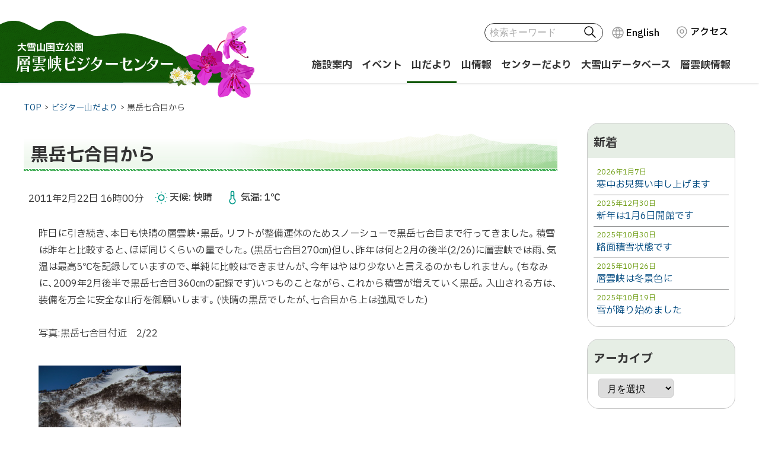

--- FILE ---
content_type: text/html; charset=UTF-8
request_url: https://sounkyovc.net/blog/29971
body_size: 6876
content:
 <!doctype html>
<html lang="ja">
<head>
	<meta charset="UTF-8">
	<meta name="format-detection" content="telephone=no">
	<meta name="viewport" content="width=device-width, initial-scale=1">
	<link rel="profile" href="https://gmpg.org/xfn/11">
	<link rel="preconnect" href="https://fonts.googleapis.com">
	<link rel="preconnect" href="https://fonts.gstatic.com" crossorigin>

	<title>黒岳七合目から | 層雲峡ビジターセンター</title>
<meta name='robots' content='max-image-preview:large' />
<link rel="alternate" hreflang="ja" href="https://sounkyovc.net/blog/29971" />
<link rel="alternate" hreflang="en" href="https://sounkyovc.net/en/blog/31602" />
<link rel="alternate" hreflang="x-default" href="https://sounkyovc.net/blog/29971" />
<link rel='dns-prefetch' href='//fonts.googleapis.com' />
<link rel='dns-prefetch' href='//cdn.jsdelivr.net' />
<link rel="alternate" type="application/rss+xml" title="層雲峡ビジターセンター &raquo; フィード" href="https://sounkyovc.net/feed" />
<link rel='stylesheet' id='wp-block-library-css' href='https://sounkyovc.net/wp-includes/css/dist/block-library/style.min.css?ver=6.2.8' media='all' />
<link rel='stylesheet' id='classic-theme-styles-css' href='https://sounkyovc.net/wp-includes/css/classic-themes.min.css?ver=6.2.8' media='all' />
<link rel='stylesheet' id='contact-form-7-css' href='https://sounkyovc.net/wp-content/plugins/contact-form-7/includes/css/styles.css?ver=5.8' media='all' />
<link rel='stylesheet' id='wpml-legacy-horizontal-list-0-css' href='https://sounkyovc.net/wp-content/plugins/sitepress-multilingual-cms/templates/language-switchers/legacy-list-horizontal/style.min.css?ver=1' media='all' />
<link rel='stylesheet' id='google-fonts-css' href='https://fonts.googleapis.com/css2?family=IBM+Plex+Sans+JP:wght@400;500;700&#038;family=Zen+Kaku+Gothic+New:wght@500;700&#038;display=swap' media='all' />
<link rel='stylesheet' id='yaku-han-jp-css' href='https://cdn.jsdelivr.net/npm/yakuhanjp@3.4.1/dist/css/yakuhanjp.min.css' media='all' />
<link rel='stylesheet' id='base-style-css' href='https://sounkyovc.net/wp-content/themes/visitor-center/assets/css/base.css?ver=1.0.3' media='all' />
<script id='wpml-cookie-js-extra'>
var wpml_cookies = {"wp-wpml_current_language":{"value":"ja","expires":1,"path":"\/"}};
var wpml_cookies = {"wp-wpml_current_language":{"value":"ja","expires":1,"path":"\/"}};
</script>
<script src='https://sounkyovc.net/wp-content/plugins/sitepress-multilingual-cms/res/js/cookies/language-cookie.js?ver=4.6.5' id='wpml-cookie-js'></script>
<script src='https://code.jquery.com/jquery-3.7.0.min.js' id='jquery-js'></script>
<script src='https://sounkyovc.net/wp-content/themes/visitor-center/assets/js/common.js?ver=1.0.3' id='site-comm-js'></script>
<link rel="canonical" href="https://sounkyovc.net/blog/29971" />
<meta name="generator" content="WPML ver:4.6.5 stt:1,28;" />
<link rel="icon" href="https://sounkyovc.net/wp-content/uploads/2024/04/cropped-siteicon-32x32.png" sizes="32x32" />
<link rel="icon" href="https://sounkyovc.net/wp-content/uploads/2024/04/cropped-siteicon-192x192.png" sizes="192x192" />
<link rel="apple-touch-icon" href="https://sounkyovc.net/wp-content/uploads/2024/04/cropped-siteicon-180x180.png" />
<meta name="msapplication-TileImage" content="https://sounkyovc.net/wp-content/uploads/2024/04/cropped-siteicon-270x270.png" />
<meta name="description" content="昨日に引き続き、本日も快晴の層雲峡・黒岳。リフトが整備運休のためスノーシューで黒岳七合目まで行ってきました。積雪は昨年と比較すると、ほぼ同じくらいの量でした。(黒岳七合目270㎝)但し、昨年は何と2月の後半(2/26)に [&hellip;]">
<meta property="og:locale" content="ja_JP">
<meta property="og:site_name" content="層雲峡ビジターセンター">
<meta property="og:url" content="https://sounkyovc.net/blog/29971">
<meta property="og:description" content="昨日に引き続き、本日も快晴の層雲峡・黒岳。リフトが整備運休のためスノーシューで黒岳七合目まで行ってきました。積雪は昨年と比較すると、ほぼ同じくらいの量でした。(黒岳七合目270㎝)但し、昨年は何と2月の後半(2/26)に [&hellip;]">
<meta property="og:type" content="article">
<meta property="og:image" content="https://sounkyovc.net/wp-content/uploads/2011/02/0222.jpg">
</head>

<body  id="articlePage" class="post-template-default single single-post postid-29971 single-format-standard  blog on-sidebar">
<svg xmlns="http://www.w3.org/2000/svg" viewBox="0 0 0 0" width="0" height="0" focusable="false" role="none" style="visibility: hidden; position: absolute; left: -9999px; overflow: hidden;" ><defs><filter id="wp-duotone-dark-grayscale"><feColorMatrix color-interpolation-filters="sRGB" type="matrix" values=" .299 .587 .114 0 0 .299 .587 .114 0 0 .299 .587 .114 0 0 .299 .587 .114 0 0 " /><feComponentTransfer color-interpolation-filters="sRGB" ><feFuncR type="table" tableValues="0 0.49803921568627" /><feFuncG type="table" tableValues="0 0.49803921568627" /><feFuncB type="table" tableValues="0 0.49803921568627" /><feFuncA type="table" tableValues="1 1" /></feComponentTransfer><feComposite in2="SourceGraphic" operator="in" /></filter></defs></svg><svg xmlns="http://www.w3.org/2000/svg" viewBox="0 0 0 0" width="0" height="0" focusable="false" role="none" style="visibility: hidden; position: absolute; left: -9999px; overflow: hidden;" ><defs><filter id="wp-duotone-grayscale"><feColorMatrix color-interpolation-filters="sRGB" type="matrix" values=" .299 .587 .114 0 0 .299 .587 .114 0 0 .299 .587 .114 0 0 .299 .587 .114 0 0 " /><feComponentTransfer color-interpolation-filters="sRGB" ><feFuncR type="table" tableValues="0 1" /><feFuncG type="table" tableValues="0 1" /><feFuncB type="table" tableValues="0 1" /><feFuncA type="table" tableValues="1 1" /></feComponentTransfer><feComposite in2="SourceGraphic" operator="in" /></filter></defs></svg><svg xmlns="http://www.w3.org/2000/svg" viewBox="0 0 0 0" width="0" height="0" focusable="false" role="none" style="visibility: hidden; position: absolute; left: -9999px; overflow: hidden;" ><defs><filter id="wp-duotone-purple-yellow"><feColorMatrix color-interpolation-filters="sRGB" type="matrix" values=" .299 .587 .114 0 0 .299 .587 .114 0 0 .299 .587 .114 0 0 .299 .587 .114 0 0 " /><feComponentTransfer color-interpolation-filters="sRGB" ><feFuncR type="table" tableValues="0.54901960784314 0.98823529411765" /><feFuncG type="table" tableValues="0 1" /><feFuncB type="table" tableValues="0.71764705882353 0.25490196078431" /><feFuncA type="table" tableValues="1 1" /></feComponentTransfer><feComposite in2="SourceGraphic" operator="in" /></filter></defs></svg><svg xmlns="http://www.w3.org/2000/svg" viewBox="0 0 0 0" width="0" height="0" focusable="false" role="none" style="visibility: hidden; position: absolute; left: -9999px; overflow: hidden;" ><defs><filter id="wp-duotone-blue-red"><feColorMatrix color-interpolation-filters="sRGB" type="matrix" values=" .299 .587 .114 0 0 .299 .587 .114 0 0 .299 .587 .114 0 0 .299 .587 .114 0 0 " /><feComponentTransfer color-interpolation-filters="sRGB" ><feFuncR type="table" tableValues="0 1" /><feFuncG type="table" tableValues="0 0.27843137254902" /><feFuncB type="table" tableValues="0.5921568627451 0.27843137254902" /><feFuncA type="table" tableValues="1 1" /></feComponentTransfer><feComposite in2="SourceGraphic" operator="in" /></filter></defs></svg><svg xmlns="http://www.w3.org/2000/svg" viewBox="0 0 0 0" width="0" height="0" focusable="false" role="none" style="visibility: hidden; position: absolute; left: -9999px; overflow: hidden;" ><defs><filter id="wp-duotone-midnight"><feColorMatrix color-interpolation-filters="sRGB" type="matrix" values=" .299 .587 .114 0 0 .299 .587 .114 0 0 .299 .587 .114 0 0 .299 .587 .114 0 0 " /><feComponentTransfer color-interpolation-filters="sRGB" ><feFuncR type="table" tableValues="0 0" /><feFuncG type="table" tableValues="0 0.64705882352941" /><feFuncB type="table" tableValues="0 1" /><feFuncA type="table" tableValues="1 1" /></feComponentTransfer><feComposite in2="SourceGraphic" operator="in" /></filter></defs></svg><svg xmlns="http://www.w3.org/2000/svg" viewBox="0 0 0 0" width="0" height="0" focusable="false" role="none" style="visibility: hidden; position: absolute; left: -9999px; overflow: hidden;" ><defs><filter id="wp-duotone-magenta-yellow"><feColorMatrix color-interpolation-filters="sRGB" type="matrix" values=" .299 .587 .114 0 0 .299 .587 .114 0 0 .299 .587 .114 0 0 .299 .587 .114 0 0 " /><feComponentTransfer color-interpolation-filters="sRGB" ><feFuncR type="table" tableValues="0.78039215686275 1" /><feFuncG type="table" tableValues="0 0.94901960784314" /><feFuncB type="table" tableValues="0.35294117647059 0.47058823529412" /><feFuncA type="table" tableValues="1 1" /></feComponentTransfer><feComposite in2="SourceGraphic" operator="in" /></filter></defs></svg><svg xmlns="http://www.w3.org/2000/svg" viewBox="0 0 0 0" width="0" height="0" focusable="false" role="none" style="visibility: hidden; position: absolute; left: -9999px; overflow: hidden;" ><defs><filter id="wp-duotone-purple-green"><feColorMatrix color-interpolation-filters="sRGB" type="matrix" values=" .299 .587 .114 0 0 .299 .587 .114 0 0 .299 .587 .114 0 0 .299 .587 .114 0 0 " /><feComponentTransfer color-interpolation-filters="sRGB" ><feFuncR type="table" tableValues="0.65098039215686 0.40392156862745" /><feFuncG type="table" tableValues="0 1" /><feFuncB type="table" tableValues="0.44705882352941 0.4" /><feFuncA type="table" tableValues="1 1" /></feComponentTransfer><feComposite in2="SourceGraphic" operator="in" /></filter></defs></svg><svg xmlns="http://www.w3.org/2000/svg" viewBox="0 0 0 0" width="0" height="0" focusable="false" role="none" style="visibility: hidden; position: absolute; left: -9999px; overflow: hidden;" ><defs><filter id="wp-duotone-blue-orange"><feColorMatrix color-interpolation-filters="sRGB" type="matrix" values=" .299 .587 .114 0 0 .299 .587 .114 0 0 .299 .587 .114 0 0 .299 .587 .114 0 0 " /><feComponentTransfer color-interpolation-filters="sRGB" ><feFuncR type="table" tableValues="0.098039215686275 1" /><feFuncG type="table" tableValues="0 0.66274509803922" /><feFuncB type="table" tableValues="0.84705882352941 0.41960784313725" /><feFuncA type="table" tableValues="1 1" /></feComponentTransfer><feComposite in2="SourceGraphic" operator="in" /></filter></defs></svg>	<ul id="topGide" class="speech">
		<li><a href="#contents">本文へ移動</a></li>
		<li><a href="#menu">メニューへ移動</a></li>
	</ul>
	<hr class="clear">
	<header id="pageHead">
		<div class="container">
			<div class="site-title logo"><a href="https://sounkyovc.net/" rel="home"><span class="speech">層雲峡ビジターセンター</span></a></div>
			<div class="utility">
				<div class="toolBar"> 
					<button id="searchBtn" class="drop toggle"><span class="name">検索</span></button>
					<div id="searchBox" class="panel">
<form role="search" method="get" class="search-form" action="https://sounkyovc.net/">
<input type='hidden' name='lang' value='ja' />	<label><span class="speech"></span>
		<input type="search" class="search-field" placeholder="検索キーワード" value="" name="s">
	</label>
	<button type="submit">検索</button>
</form>
</div>
					<ul class="sInfo">
												<li class="language">
<div class="wpml-ls-statics-shortcode_actions wpml-ls wpml-ls-legacy-list-horizontal">
	<ul><li class="wpml-ls-slot-shortcode_actions wpml-ls-item wpml-ls-item-en wpml-ls-first-item wpml-ls-last-item wpml-ls-item-legacy-list-horizontal">
				<a href="https://sounkyovc.net/en/blog/31602" class="wpml-ls-link">
                    <span class="wpml-ls-native" lang="en">English</span></a>
			</li></ul>
</div>
</li>
												<li class="access"><a href="https://sounkyovc.net/access">アクセス</a></li>
											</ul>
				</div>
				<button id="menuBtn" type="button" class="toggle"><span class="icon"></span><span class="name">MENU</span></button>
				<div id="menuBox" class="panel">
				<nav id="menu" aria-label="メニュー"><ul><li class="menu-item menu-item-type-post_type menu-item-object-page"><a href="https://sounkyovc.net/aboutus"><span class="title">施設案内</span></a></li>
<li class="menu-item menu-item-type-post_type_archive menu-item-object-event"><a href="https://sounkyovc.net/event"><span class="title">イベント</span></a></li>
<li class="menu-item menu-item-type-post_type menu-item-object-page current_page_parent"><a href="https://sounkyovc.net/blog"><span class="title">山だより</span></a></li>
<li class="menu-item menu-item-type-post_type_archive menu-item-object-trails"><a href="https://sounkyovc.net/trails"><span class="title">山情報</span></a></li>
<li class="menu-item menu-item-type-post_type_archive menu-item-object-report"><a href="https://sounkyovc.net/report"><span class="title">センターだより</span></a></li>
<li class="menu-item menu-item-type-post_type menu-item-object-page menu-item-has-children"><a href="https://sounkyovc.net/db"><span class="title">大雪山データベース</span></a></li>
<li class="menu-item menu-item-type-post_type menu-item-object-page"><a href="https://sounkyovc.net/info"><span class="title">層雲峡情報</span></a></li>
</ul></nav>				</div>
			</div>
		</div>
	</header><div id="contents">
<nav class="breadcrumbs" aria-label="パンくず"><ol itemscope itemtype="http://schema.org/BreadcrumbList"><li itemprop="itemListElement" itemscope itemtype="http://schema.org/ListItem"><a itemprop="item" href="https://sounkyovc.net/"><span itemprop="name">TOP</span></a><meta itemprop="position" content="1" /></li><li itemprop="itemListElement" itemscope itemtype="http://schema.org/ListItem"><a itemprop="item" href="https://sounkyovc.net/blog"><span itemprop="name">ビジター山だより</span></a><meta itemprop="position" content="2" /></li><li itemprop="itemListElement" itemscope itemtype="http://schema.org/ListItem"><span itemprop="name">黒岳七合目から</span><meta itemprop="position" content="3" /></li></ol></nav>
	<div class="container colomn2">
		<main id="main" class="site-main">

		
<article id="post-29971" class="post-29971 post type-post status-publish format-standard has-post-thumbnail hentry category-blog">
	<header class="entry-header contentHead">
		<h1 class="entry-title">黒岳七合目から</h1>			<div class="entry-meta">
				<p class="date posted-on"><time class="entry-date published" datetime="2011-02-22T16:00:00+09:00">2011年2月22日 16時00分</time></p><p class="w_info"><span class="weather txt">天候: 快晴</span> <span class="temperature">気温: 1℃</span></p>
			</div><!-- .entry-meta -->
			</header><!-- .entry-header -->
	<div class="entry-content mainText">
		<div class="t_note">昨日に引き続き、本日も快晴の層雲峡・黒岳。リフトが整備運休のためスノーシューで黒岳七合目まで行ってきました。積雪は昨年と比較すると、ほぼ同じくらいの量でした。(黒岳七合目270㎝)但し、昨年は何と2月の後半(2/26)に層雲峡では雨、気温は最高5℃を記録していますので、単純に比較はできませんが、今年はやはり少ないと言えるのかもしれません。(ちなみに、2009年2月後半で黒岳七合目360㎝の記録です)いつものことながら、これから積雪が増えていく黒岳。入山される方は、装備を万全に安全な山行を御願いします。(快晴の黒岳でしたが、七合目から上は強風でした)<br>
<br>
写真:黒岳七合目付近　2/22</div>
<ul class="photos">
<li><img decoding="async" src="https://sounkyovc.net/wp-content/uploads/2011/02/0222.jpg" alt="" class="wp-image-66979" width="240" height="320">
</li>
</ul>
	</div><!-- .entry-content -->
</article><!-- #post-29971 -->

	<nav class="navigation post-navigation" aria-label="投稿">
		<h2 class="screen-reader-text">投稿ナビゲーション</h2>
		<div class="nav-links"><div class="nav-previous"><a href="https://sounkyovc.net/blog/29968" rel="prev"><span class="nav-subtitle">前の記事</span> <span class="nav-title">樹霜</span></a></div><div class="nav-next"><a href="https://sounkyovc.net/blog/29974" rel="next"><span class="nav-subtitle">次の記事</span> <span class="nav-title">雪の風紋</span></a></div></div>
	</nav>
	</main><!-- #main -->
<aside id="side" class="widget-area">
	<h2 class="screen-reader-text">Side Menu</h2>
			<div id="recent-posts-2" class="widget widget_recent_entries">		<h3 class="widget-title">新着</h3>		<ul class="entrys">
											<li>
					<a href="https://sounkyovc.net/blog/91674">
											<time class="post-date" datetime="2026-01-07T13:18:21+09:00">2026年1月7日</time>
										
											<p class="title">寒中お見舞い申し上げます</p>
					</a>
				</li>
											<li>
					<a href="https://sounkyovc.net/blog/91666">
											<time class="post-date" datetime="2025-12-30T12:04:31+09:00">2025年12月30日</time>
										
											<p class="title">新年は1月6日開館です</p>
					</a>
				</li>
											<li>
					<a href="https://sounkyovc.net/blog/91651">
											<time class="post-date" datetime="2025-10-30T09:22:34+09:00">2025年10月30日</time>
										
											<p class="title">路面積雪状態です</p>
					</a>
				</li>
											<li>
					<a href="https://sounkyovc.net/blog/91647">
											<time class="post-date" datetime="2025-10-26T08:56:27+09:00">2025年10月26日</time>
										
											<p class="title">層雲峡は冬景色に</p>
					</a>
				</li>
											<li>
					<a href="https://sounkyovc.net/blog/91641">
											<time class="post-date" datetime="2025-10-19T09:32:44+09:00">2025年10月19日</time>
										
											<p class="title">雪が降り始めました</p>
					</a>
				</li>
					</ul>
		</div><div id="archives-2" class="widget widget_archive"><h3 class="widget-title">アーカイブ</h3>		<label class="screen-reader-text" for="archives-dropdown-2">アーカイブ</label>
		<select id="archives-dropdown-2" name="archive-dropdown">
			
			<option value="">月を選択</option>
				<option value='https://sounkyovc.net/blog/date/2026/01'> 2026年1月 </option>
	<option value='https://sounkyovc.net/blog/date/2025/12'> 2025年12月 </option>
	<option value='https://sounkyovc.net/blog/date/2025/10'> 2025年10月 </option>
	<option value='https://sounkyovc.net/blog/date/2025/09'> 2025年9月 </option>
	<option value='https://sounkyovc.net/blog/date/2025/08'> 2025年8月 </option>
	<option value='https://sounkyovc.net/blog/date/2025/07'> 2025年7月 </option>
	<option value='https://sounkyovc.net/blog/date/2025/06'> 2025年6月 </option>
	<option value='https://sounkyovc.net/blog/date/2025/05'> 2025年5月 </option>
	<option value='https://sounkyovc.net/blog/date/2025/04'> 2025年4月 </option>
	<option value='https://sounkyovc.net/blog/date/2025/03'> 2025年3月 </option>
	<option value='https://sounkyovc.net/blog/date/2025/02'> 2025年2月 </option>
	<option value='https://sounkyovc.net/blog/date/2025/01'> 2025年1月 </option>
	<option value='https://sounkyovc.net/blog/date/2024/12'> 2024年12月 </option>
	<option value='https://sounkyovc.net/blog/date/2024/11'> 2024年11月 </option>
	<option value='https://sounkyovc.net/blog/date/2024/10'> 2024年10月 </option>
	<option value='https://sounkyovc.net/blog/date/2024/09'> 2024年9月 </option>
	<option value='https://sounkyovc.net/blog/date/2024/08'> 2024年8月 </option>
	<option value='https://sounkyovc.net/blog/date/2024/07'> 2024年7月 </option>
	<option value='https://sounkyovc.net/blog/date/2024/06'> 2024年6月 </option>
	<option value='https://sounkyovc.net/blog/date/2024/05'> 2024年5月 </option>
	<option value='https://sounkyovc.net/blog/date/2024/04'> 2024年4月 </option>
	<option value='https://sounkyovc.net/blog/date/2024/03'> 2024年3月 </option>
	<option value='https://sounkyovc.net/blog/date/2024/02'> 2024年2月 </option>
	<option value='https://sounkyovc.net/blog/date/2024/01'> 2024年1月 </option>
	<option value='https://sounkyovc.net/blog/date/2023/12'> 2023年12月 </option>
	<option value='https://sounkyovc.net/blog/date/2023/11'> 2023年11月 </option>
	<option value='https://sounkyovc.net/blog/date/2023/10'> 2023年10月 </option>
	<option value='https://sounkyovc.net/blog/date/2023/09'> 2023年9月 </option>
	<option value='https://sounkyovc.net/blog/date/2023/08'> 2023年8月 </option>
	<option value='https://sounkyovc.net/blog/date/2023/07'> 2023年7月 </option>
	<option value='https://sounkyovc.net/blog/date/2023/06'> 2023年6月 </option>
	<option value='https://sounkyovc.net/blog/date/2023/05'> 2023年5月 </option>
	<option value='https://sounkyovc.net/blog/date/2023/04'> 2023年4月 </option>
	<option value='https://sounkyovc.net/blog/date/2023/03'> 2023年3月 </option>
	<option value='https://sounkyovc.net/blog/date/2023/02'> 2023年2月 </option>
	<option value='https://sounkyovc.net/blog/date/2023/01'> 2023年1月 </option>
	<option value='https://sounkyovc.net/blog/date/2022/12'> 2022年12月 </option>
	<option value='https://sounkyovc.net/blog/date/2022/11'> 2022年11月 </option>
	<option value='https://sounkyovc.net/blog/date/2022/10'> 2022年10月 </option>
	<option value='https://sounkyovc.net/blog/date/2022/09'> 2022年9月 </option>
	<option value='https://sounkyovc.net/blog/date/2022/08'> 2022年8月 </option>
	<option value='https://sounkyovc.net/blog/date/2022/07'> 2022年7月 </option>
	<option value='https://sounkyovc.net/blog/date/2022/06'> 2022年6月 </option>
	<option value='https://sounkyovc.net/blog/date/2022/05'> 2022年5月 </option>
	<option value='https://sounkyovc.net/blog/date/2022/04'> 2022年4月 </option>
	<option value='https://sounkyovc.net/blog/date/2022/03'> 2022年3月 </option>
	<option value='https://sounkyovc.net/blog/date/2022/02'> 2022年2月 </option>
	<option value='https://sounkyovc.net/blog/date/2022/01'> 2022年1月 </option>
	<option value='https://sounkyovc.net/blog/date/2021/12'> 2021年12月 </option>
	<option value='https://sounkyovc.net/blog/date/2021/11'> 2021年11月 </option>
	<option value='https://sounkyovc.net/blog/date/2021/10'> 2021年10月 </option>
	<option value='https://sounkyovc.net/blog/date/2021/09'> 2021年9月 </option>
	<option value='https://sounkyovc.net/blog/date/2021/08'> 2021年8月 </option>
	<option value='https://sounkyovc.net/blog/date/2021/07'> 2021年7月 </option>
	<option value='https://sounkyovc.net/blog/date/2021/06'> 2021年6月 </option>
	<option value='https://sounkyovc.net/blog/date/2021/05'> 2021年5月 </option>
	<option value='https://sounkyovc.net/blog/date/2021/04'> 2021年4月 </option>
	<option value='https://sounkyovc.net/blog/date/2021/03'> 2021年3月 </option>
	<option value='https://sounkyovc.net/blog/date/2021/02'> 2021年2月 </option>
	<option value='https://sounkyovc.net/blog/date/2021/01'> 2021年1月 </option>
	<option value='https://sounkyovc.net/blog/date/2020/12'> 2020年12月 </option>
	<option value='https://sounkyovc.net/blog/date/2020/11'> 2020年11月 </option>
	<option value='https://sounkyovc.net/blog/date/2020/10'> 2020年10月 </option>
	<option value='https://sounkyovc.net/blog/date/2020/09'> 2020年9月 </option>
	<option value='https://sounkyovc.net/blog/date/2020/08'> 2020年8月 </option>
	<option value='https://sounkyovc.net/blog/date/2020/07'> 2020年7月 </option>
	<option value='https://sounkyovc.net/blog/date/2020/06'> 2020年6月 </option>
	<option value='https://sounkyovc.net/blog/date/2020/05'> 2020年5月 </option>
	<option value='https://sounkyovc.net/blog/date/2020/04'> 2020年4月 </option>
	<option value='https://sounkyovc.net/blog/date/2020/03'> 2020年3月 </option>
	<option value='https://sounkyovc.net/blog/date/2020/02'> 2020年2月 </option>
	<option value='https://sounkyovc.net/blog/date/2020/01'> 2020年1月 </option>
	<option value='https://sounkyovc.net/blog/date/2019/12'> 2019年12月 </option>
	<option value='https://sounkyovc.net/blog/date/2019/11'> 2019年11月 </option>
	<option value='https://sounkyovc.net/blog/date/2019/10'> 2019年10月 </option>
	<option value='https://sounkyovc.net/blog/date/2019/09'> 2019年9月 </option>
	<option value='https://sounkyovc.net/blog/date/2019/08'> 2019年8月 </option>
	<option value='https://sounkyovc.net/blog/date/2019/07'> 2019年7月 </option>
	<option value='https://sounkyovc.net/blog/date/2019/06'> 2019年6月 </option>
	<option value='https://sounkyovc.net/blog/date/2019/05'> 2019年5月 </option>
	<option value='https://sounkyovc.net/blog/date/2019/04'> 2019年4月 </option>
	<option value='https://sounkyovc.net/blog/date/2019/03'> 2019年3月 </option>
	<option value='https://sounkyovc.net/blog/date/2019/02'> 2019年2月 </option>
	<option value='https://sounkyovc.net/blog/date/2019/01'> 2019年1月 </option>
	<option value='https://sounkyovc.net/blog/date/2018/12'> 2018年12月 </option>
	<option value='https://sounkyovc.net/blog/date/2018/11'> 2018年11月 </option>
	<option value='https://sounkyovc.net/blog/date/2018/10'> 2018年10月 </option>
	<option value='https://sounkyovc.net/blog/date/2018/09'> 2018年9月 </option>
	<option value='https://sounkyovc.net/blog/date/2018/08'> 2018年8月 </option>
	<option value='https://sounkyovc.net/blog/date/2018/07'> 2018年7月 </option>
	<option value='https://sounkyovc.net/blog/date/2018/06'> 2018年6月 </option>
	<option value='https://sounkyovc.net/blog/date/2018/05'> 2018年5月 </option>
	<option value='https://sounkyovc.net/blog/date/2018/04'> 2018年4月 </option>
	<option value='https://sounkyovc.net/blog/date/2018/03'> 2018年3月 </option>
	<option value='https://sounkyovc.net/blog/date/2018/02'> 2018年2月 </option>
	<option value='https://sounkyovc.net/blog/date/2018/01'> 2018年1月 </option>
	<option value='https://sounkyovc.net/blog/date/2017/12'> 2017年12月 </option>
	<option value='https://sounkyovc.net/blog/date/2017/11'> 2017年11月 </option>
	<option value='https://sounkyovc.net/blog/date/2017/10'> 2017年10月 </option>
	<option value='https://sounkyovc.net/blog/date/2017/09'> 2017年9月 </option>
	<option value='https://sounkyovc.net/blog/date/2017/08'> 2017年8月 </option>
	<option value='https://sounkyovc.net/blog/date/2017/07'> 2017年7月 </option>
	<option value='https://sounkyovc.net/blog/date/2017/06'> 2017年6月 </option>
	<option value='https://sounkyovc.net/blog/date/2017/05'> 2017年5月 </option>
	<option value='https://sounkyovc.net/blog/date/2017/04'> 2017年4月 </option>
	<option value='https://sounkyovc.net/blog/date/2017/03'> 2017年3月 </option>
	<option value='https://sounkyovc.net/blog/date/2017/02'> 2017年2月 </option>
	<option value='https://sounkyovc.net/blog/date/2017/01'> 2017年1月 </option>
	<option value='https://sounkyovc.net/blog/date/2016/12'> 2016年12月 </option>
	<option value='https://sounkyovc.net/blog/date/2016/11'> 2016年11月 </option>
	<option value='https://sounkyovc.net/blog/date/2016/10'> 2016年10月 </option>
	<option value='https://sounkyovc.net/blog/date/2016/09'> 2016年9月 </option>
	<option value='https://sounkyovc.net/blog/date/2016/08'> 2016年8月 </option>
	<option value='https://sounkyovc.net/blog/date/2016/07'> 2016年7月 </option>
	<option value='https://sounkyovc.net/blog/date/2016/06'> 2016年6月 </option>
	<option value='https://sounkyovc.net/blog/date/2016/05'> 2016年5月 </option>
	<option value='https://sounkyovc.net/blog/date/2016/04'> 2016年4月 </option>
	<option value='https://sounkyovc.net/blog/date/2016/03'> 2016年3月 </option>
	<option value='https://sounkyovc.net/blog/date/2016/02'> 2016年2月 </option>
	<option value='https://sounkyovc.net/blog/date/2016/01'> 2016年1月 </option>
	<option value='https://sounkyovc.net/blog/date/2015/12'> 2015年12月 </option>
	<option value='https://sounkyovc.net/blog/date/2015/11'> 2015年11月 </option>
	<option value='https://sounkyovc.net/blog/date/2015/10'> 2015年10月 </option>
	<option value='https://sounkyovc.net/blog/date/2015/09'> 2015年9月 </option>
	<option value='https://sounkyovc.net/blog/date/2015/08'> 2015年8月 </option>
	<option value='https://sounkyovc.net/blog/date/2015/07'> 2015年7月 </option>
	<option value='https://sounkyovc.net/blog/date/2015/06'> 2015年6月 </option>
	<option value='https://sounkyovc.net/blog/date/2015/05'> 2015年5月 </option>
	<option value='https://sounkyovc.net/blog/date/2015/04'> 2015年4月 </option>
	<option value='https://sounkyovc.net/blog/date/2015/03'> 2015年3月 </option>
	<option value='https://sounkyovc.net/blog/date/2015/02'> 2015年2月 </option>
	<option value='https://sounkyovc.net/blog/date/2015/01'> 2015年1月 </option>
	<option value='https://sounkyovc.net/blog/date/2014/12'> 2014年12月 </option>
	<option value='https://sounkyovc.net/blog/date/2014/11'> 2014年11月 </option>
	<option value='https://sounkyovc.net/blog/date/2014/10'> 2014年10月 </option>
	<option value='https://sounkyovc.net/blog/date/2014/09'> 2014年9月 </option>
	<option value='https://sounkyovc.net/blog/date/2014/08'> 2014年8月 </option>
	<option value='https://sounkyovc.net/blog/date/2014/07'> 2014年7月 </option>
	<option value='https://sounkyovc.net/blog/date/2014/06'> 2014年6月 </option>
	<option value='https://sounkyovc.net/blog/date/2014/05'> 2014年5月 </option>
	<option value='https://sounkyovc.net/blog/date/2014/04'> 2014年4月 </option>
	<option value='https://sounkyovc.net/blog/date/2014/03'> 2014年3月 </option>
	<option value='https://sounkyovc.net/blog/date/2014/02'> 2014年2月 </option>
	<option value='https://sounkyovc.net/blog/date/2014/01'> 2014年1月 </option>
	<option value='https://sounkyovc.net/blog/date/2013/12'> 2013年12月 </option>
	<option value='https://sounkyovc.net/blog/date/2013/11'> 2013年11月 </option>
	<option value='https://sounkyovc.net/blog/date/2013/09'> 2013年9月 </option>
	<option value='https://sounkyovc.net/blog/date/2013/08'> 2013年8月 </option>
	<option value='https://sounkyovc.net/blog/date/2013/07'> 2013年7月 </option>
	<option value='https://sounkyovc.net/blog/date/2013/06'> 2013年6月 </option>
	<option value='https://sounkyovc.net/blog/date/2013/05'> 2013年5月 </option>
	<option value='https://sounkyovc.net/blog/date/2013/04'> 2013年4月 </option>
	<option value='https://sounkyovc.net/blog/date/2013/03'> 2013年3月 </option>
	<option value='https://sounkyovc.net/blog/date/2013/02'> 2013年2月 </option>
	<option value='https://sounkyovc.net/blog/date/2013/01'> 2013年1月 </option>
	<option value='https://sounkyovc.net/blog/date/2012/12'> 2012年12月 </option>
	<option value='https://sounkyovc.net/blog/date/2012/11'> 2012年11月 </option>
	<option value='https://sounkyovc.net/blog/date/2012/10'> 2012年10月 </option>
	<option value='https://sounkyovc.net/blog/date/2012/09'> 2012年9月 </option>
	<option value='https://sounkyovc.net/blog/date/2012/08'> 2012年8月 </option>
	<option value='https://sounkyovc.net/blog/date/2012/07'> 2012年7月 </option>
	<option value='https://sounkyovc.net/blog/date/2012/06'> 2012年6月 </option>
	<option value='https://sounkyovc.net/blog/date/2012/05'> 2012年5月 </option>
	<option value='https://sounkyovc.net/blog/date/2012/04'> 2012年4月 </option>
	<option value='https://sounkyovc.net/blog/date/2012/03'> 2012年3月 </option>
	<option value='https://sounkyovc.net/blog/date/2012/02'> 2012年2月 </option>
	<option value='https://sounkyovc.net/blog/date/2012/01'> 2012年1月 </option>
	<option value='https://sounkyovc.net/blog/date/2011/12'> 2011年12月 </option>
	<option value='https://sounkyovc.net/blog/date/2011/11'> 2011年11月 </option>
	<option value='https://sounkyovc.net/blog/date/2011/10'> 2011年10月 </option>
	<option value='https://sounkyovc.net/blog/date/2011/09'> 2011年9月 </option>
	<option value='https://sounkyovc.net/blog/date/2011/08'> 2011年8月 </option>
	<option value='https://sounkyovc.net/blog/date/2011/07'> 2011年7月 </option>
	<option value='https://sounkyovc.net/blog/date/2011/06'> 2011年6月 </option>
	<option value='https://sounkyovc.net/blog/date/2011/05'> 2011年5月 </option>
	<option value='https://sounkyovc.net/blog/date/2011/04'> 2011年4月 </option>
	<option value='https://sounkyovc.net/blog/date/2011/03'> 2011年3月 </option>
	<option value='https://sounkyovc.net/blog/date/2011/02'> 2011年2月 </option>
	<option value='https://sounkyovc.net/blog/date/2011/01'> 2011年1月 </option>
	<option value='https://sounkyovc.net/blog/date/2010/12'> 2010年12月 </option>
	<option value='https://sounkyovc.net/blog/date/2010/11'> 2010年11月 </option>
	<option value='https://sounkyovc.net/blog/date/2010/10'> 2010年10月 </option>
	<option value='https://sounkyovc.net/blog/date/2010/09'> 2010年9月 </option>
	<option value='https://sounkyovc.net/blog/date/2010/08'> 2010年8月 </option>
	<option value='https://sounkyovc.net/blog/date/2010/07'> 2010年7月 </option>
	<option value='https://sounkyovc.net/blog/date/2010/06'> 2010年6月 </option>
	<option value='https://sounkyovc.net/blog/date/2010/05'> 2010年5月 </option>
	<option value='https://sounkyovc.net/blog/date/2010/04'> 2010年4月 </option>
	<option value='https://sounkyovc.net/blog/date/2010/03'> 2010年3月 </option>
	<option value='https://sounkyovc.net/blog/date/2010/02'> 2010年2月 </option>
	<option value='https://sounkyovc.net/blog/date/2010/01'> 2010年1月 </option>
	<option value='https://sounkyovc.net/blog/date/2009/12'> 2009年12月 </option>
	<option value='https://sounkyovc.net/blog/date/2009/11'> 2009年11月 </option>
	<option value='https://sounkyovc.net/blog/date/2009/10'> 2009年10月 </option>
	<option value='https://sounkyovc.net/blog/date/2009/09'> 2009年9月 </option>
	<option value='https://sounkyovc.net/blog/date/2009/08'> 2009年8月 </option>
	<option value='https://sounkyovc.net/blog/date/2009/07'> 2009年7月 </option>
	<option value='https://sounkyovc.net/blog/date/2009/06'> 2009年6月 </option>
	<option value='https://sounkyovc.net/blog/date/2009/01'> 2009年1月 </option>
	<option value='https://sounkyovc.net/blog/date/2008/12'> 2008年12月 </option>
	<option value='https://sounkyovc.net/blog/date/2008/11'> 2008年11月 </option>
	<option value='https://sounkyovc.net/blog/date/2008/10'> 2008年10月 </option>
	<option value='https://sounkyovc.net/blog/date/2008/09'> 2008年9月 </option>
	<option value='https://sounkyovc.net/blog/date/2008/08'> 2008年8月 </option>
	<option value='https://sounkyovc.net/blog/date/2008/07'> 2008年7月 </option>
	<option value='https://sounkyovc.net/blog/date/2008/06'> 2008年6月 </option>
	<option value='https://sounkyovc.net/blog/date/2008/05'> 2008年5月 </option>
	<option value='https://sounkyovc.net/blog/date/2008/04'> 2008年4月 </option>
	<option value='https://sounkyovc.net/blog/date/2008/03'> 2008年3月 </option>
	<option value='https://sounkyovc.net/blog/date/2008/02'> 2008年2月 </option>
	<option value='https://sounkyovc.net/blog/date/2008/01'> 2008年1月 </option>
	<option value='https://sounkyovc.net/blog/date/2007/12'> 2007年12月 </option>
	<option value='https://sounkyovc.net/blog/date/2007/11'> 2007年11月 </option>
	<option value='https://sounkyovc.net/blog/date/2007/10'> 2007年10月 </option>
	<option value='https://sounkyovc.net/blog/date/2007/09'> 2007年9月 </option>
	<option value='https://sounkyovc.net/blog/date/2007/08'> 2007年8月 </option>
	<option value='https://sounkyovc.net/blog/date/2007/07'> 2007年7月 </option>
	<option value='https://sounkyovc.net/blog/date/2007/06'> 2007年6月 </option>
	<option value='https://sounkyovc.net/blog/date/2007/05'> 2007年5月 </option>
	<option value='https://sounkyovc.net/blog/date/2007/04'> 2007年4月 </option>
	<option value='https://sounkyovc.net/blog/date/2007/03'> 2007年3月 </option>
	<option value='https://sounkyovc.net/blog/date/2007/02'> 2007年2月 </option>
	<option value='https://sounkyovc.net/blog/date/2007/01'> 2007年1月 </option>
	<option value='https://sounkyovc.net/blog/date/2006/12'> 2006年12月 </option>
	<option value='https://sounkyovc.net/blog/date/2006/11'> 2006年11月 </option>
	<option value='https://sounkyovc.net/blog/date/2006/10'> 2006年10月 </option>
	<option value='https://sounkyovc.net/blog/date/2006/09'> 2006年9月 </option>
	<option value='https://sounkyovc.net/blog/date/2006/08'> 2006年8月 </option>
	<option value='https://sounkyovc.net/blog/date/2006/07'> 2006年7月 </option>
	<option value='https://sounkyovc.net/blog/date/2006/06'> 2006年6月 </option>
	<option value='https://sounkyovc.net/blog/date/2006/05'> 2006年5月 </option>
	<option value='https://sounkyovc.net/blog/date/2006/04'> 2006年4月 </option>
	<option value='https://sounkyovc.net/blog/date/2006/03'> 2006年3月 </option>
	<option value='https://sounkyovc.net/blog/date/2006/02'> 2006年2月 </option>
	<option value='https://sounkyovc.net/blog/date/2006/01'> 2006年1月 </option>
	<option value='https://sounkyovc.net/blog/date/2005/09'> 2005年9月 </option>
	<option value='https://sounkyovc.net/blog/date/2005/08'> 2005年8月 </option>
	<option value='https://sounkyovc.net/blog/date/2005/07'> 2005年7月 </option>
	<option value='https://sounkyovc.net/blog/date/2005/06'> 2005年6月 </option>
	<option value='https://sounkyovc.net/blog/date/2005/05'> 2005年5月 </option>
	<option value='https://sounkyovc.net/blog/date/2005/04'> 2005年4月 </option>
	<option value='https://sounkyovc.net/blog/date/2005/03'> 2005年3月 </option>
	<option value='https://sounkyovc.net/blog/date/2005/02'> 2005年2月 </option>
	<option value='https://sounkyovc.net/blog/date/2005/01'> 2005年1月 </option>
	<option value='https://sounkyovc.net/blog/date/2004/12'> 2004年12月 </option>
	<option value='https://sounkyovc.net/blog/date/2004/11'> 2004年11月 </option>
	<option value='https://sounkyovc.net/blog/date/2004/10'> 2004年10月 </option>
	<option value='https://sounkyovc.net/blog/date/2004/09'> 2004年9月 </option>
	<option value='https://sounkyovc.net/blog/date/2004/08'> 2004年8月 </option>
	<option value='https://sounkyovc.net/blog/date/2004/07'> 2004年7月 </option>
	<option value='https://sounkyovc.net/blog/date/2004/06'> 2004年6月 </option>
	<option value='https://sounkyovc.net/blog/date/2004/05'> 2004年5月 </option>
	<option value='https://sounkyovc.net/blog/date/2004/04'> 2004年4月 </option>
	<option value='https://sounkyovc.net/blog/date/2004/03'> 2004年3月 </option>
	<option value='https://sounkyovc.net/blog/date/2004/02'> 2004年2月 </option>
	<option value='https://sounkyovc.net/blog/date/2004/01'> 2004年1月 </option>
	<option value='https://sounkyovc.net/blog/date/2003/12'> 2003年12月 </option>
	<option value='https://sounkyovc.net/blog/date/2003/11'> 2003年11月 </option>
	<option value='https://sounkyovc.net/blog/date/2003/10'> 2003年10月 </option>
	<option value='https://sounkyovc.net/blog/date/2003/09'> 2003年9月 </option>
	<option value='https://sounkyovc.net/blog/date/2003/08'> 2003年8月 </option>
	<option value='https://sounkyovc.net/blog/date/2003/07'> 2003年7月 </option>
	<option value='https://sounkyovc.net/blog/date/2003/06'> 2003年6月 </option>
	<option value='https://sounkyovc.net/blog/date/2003/05'> 2003年5月 </option>
	<option value='https://sounkyovc.net/blog/date/2003/04'> 2003年4月 </option>
	<option value='https://sounkyovc.net/blog/date/2003/03'> 2003年3月 </option>
	<option value='https://sounkyovc.net/blog/date/2003/02'> 2003年2月 </option>
	<option value='https://sounkyovc.net/blog/date/2002/12'> 2002年12月 </option>
	<option value='https://sounkyovc.net/blog/date/2002/11'> 2002年11月 </option>
	<option value='https://sounkyovc.net/blog/date/2002/10'> 2002年10月 </option>
	<option value='https://sounkyovc.net/blog/date/2002/09'> 2002年9月 </option>
	<option value='https://sounkyovc.net/blog/date/2002/08'> 2002年8月 </option>
	<option value='https://sounkyovc.net/blog/date/2002/07'> 2002年7月 </option>
	<option value='https://sounkyovc.net/blog/date/2002/06'> 2002年6月 </option>

		</select>

<script>
/* <![CDATA[ */
(function() {
	var dropdown = document.getElementById( "archives-dropdown-2" );
	function onSelectChange() {
		if ( dropdown.options[ dropdown.selectedIndex ].value !== '' ) {
			document.location.href = this.options[ this.selectedIndex ].value;
		}
	}
	dropdown.onchange = onSelectChange;
})();
/* ]]> */
</script>
			</div></aside><!-- #secondary -->
</div></div>

	<footer id="pageFoot">
		<hr class="clear">
		<div id="upLink"><a href="#pageHead" class="hide"><span class="speech">このページのトップへ</span></a></div>
		<div class="container">
			<div id="fotAddress">
<h2><span class="small">大雪山国立公園</span><span class="name">層雲峡ビジターセンター</span></h2>
<ul class="office"><li class="postCode">〒078-1701</li> 
<li class="address">北海道上川郡上川町字層雲峡</li>
<li class="tel">TEL 01658-9-4400</li>
<li class="fax">FAX 01658-9-4401</li></ul>
<p class="copyright"><span class="copy" lang="en">&copy;</span>2023 "SounkyoVC" All rights Reserved</p>
			</div>
		</div>
	</footer>
	<hr class="clear">
	<ul id="bottomGide" class="speech">
		<li><a href="#pageHead">このページのトップへ</a></li>
		<li><a href="#menu">メニューへ戻る</a></li>
		<li><a href="#contents">本文へ戻る</a></li>
	</ul>

<script src='https://sounkyovc.net/wp-content/plugins/contact-form-7/includes/swv/js/index.js?ver=5.8' id='swv-js'></script>
<script id='contact-form-7-js-extra'>
var wpcf7 = {"api":{"root":"https:\/\/sounkyovc.net\/wp-json\/","namespace":"contact-form-7\/v1"}};
</script>
<script src='https://sounkyovc.net/wp-content/plugins/contact-form-7/includes/js/index.js?ver=5.8' id='contact-form-7-js'></script>

</body>
</html>
